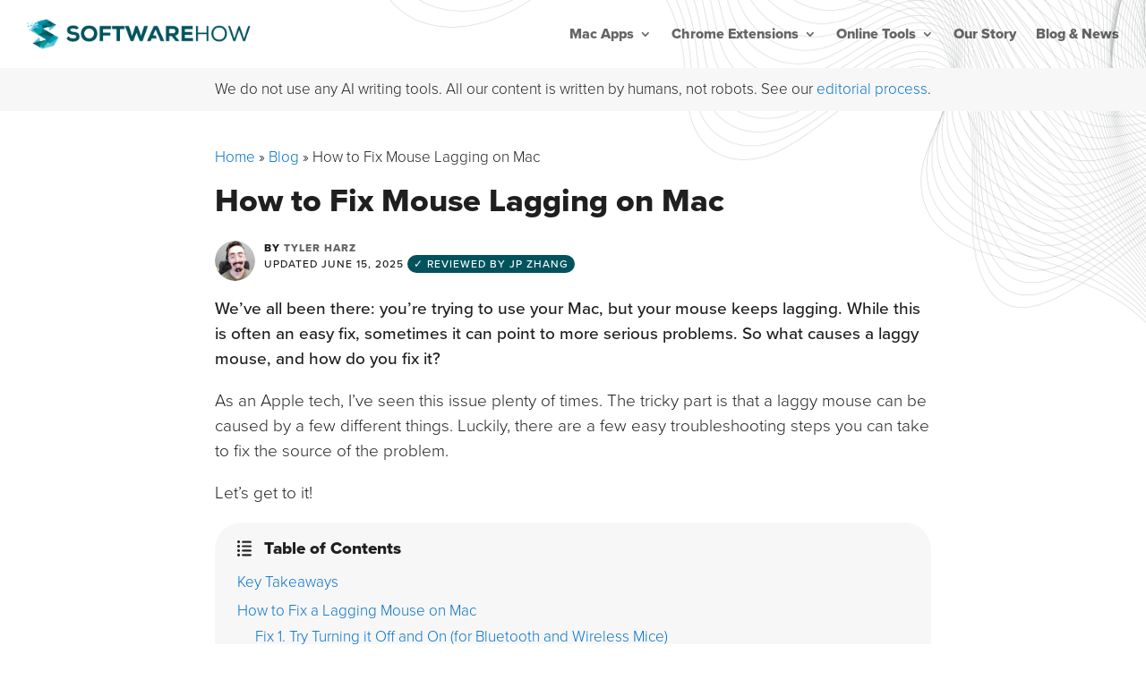

--- FILE ---
content_type: image/svg+xml
request_url: https://www.softwarehow.com/wp-content/themes/softwarehow-divi/images/toc.svg
body_size: 214
content:
<?xml version="1.0" encoding="utf-8"?>
<!-- Generator: Adobe Illustrator 26.3.1, SVG Export Plug-In . SVG Version: 6.00 Build 0)  -->
<svg version="1.1" id="Layer_1" xmlns="http://www.w3.org/2000/svg" xmlns:xlink="http://www.w3.org/1999/xlink" x="0px" y="0px"
	 viewBox="0 0 19 20.5" style="enable-background:new 0 0 19 20.5;" xml:space="preserve">
<style type="text/css">
	.st0{fill:#272727;}
</style>
<path class="st0" d="M7.5,3.1h10.1c0.8,0,1.5-0.6,1.5-1.2s-0.7-1.2-1.5-1.2H7.5C6.7,0.6,6,1.2,6,1.8S6.7,3.1,7.5,3.1z"/>
<path class="st0" d="M17.5,6.2H7.5C6.7,6.2,6,6.7,6,7.4c0,0.7,0.7,1.2,1.5,1.2h10.1c0.8,0,1.5-0.6,1.5-1.2C19,6.7,18.3,6.2,17.5,6.2
	z"/>
<path class="st0" d="M17.5,11.8H7.5C6.7,11.8,6,12.3,6,13c0,0.7,0.7,1.2,1.5,1.2h10.1c0.8,0,1.5-0.6,1.5-1.2
	C19,12.3,18.3,11.8,17.5,11.8z"/>
<path class="st0" d="M1.8,5.6L1.8,5.6C0.8,5.6,0,6.4,0,7.4v0c0,1,0.8,1.8,1.8,1.8h0c1,0,1.8-0.8,1.8-1.8v0C3.7,6.4,2.9,5.6,1.8,5.6z
	"/>
<path class="st0" d="M1.8,0L1.8,0C0.8,0,0,0.8,0,1.8v0c0,1,0.8,1.8,1.8,1.8h0c1,0,1.8-0.8,1.8-1.8v0C3.7,0.8,2.9,0,1.8,0z"/>
<path class="st0" d="M1.8,11.2L1.8,11.2C0.8,11.2,0,12,0,13v0c0,1,0.8,1.8,1.8,1.8h0c1,0,1.8-0.8,1.8-1.8v0
	C3.7,12,2.9,11.2,1.8,11.2z"/>
<path class="st0" d="M17.5,17.4H7.5c-0.8,0-1.5,0.6-1.5,1.2c0,0.7,0.7,1.2,1.5,1.2h10.1c0.8,0,1.5-0.6,1.5-1.2
	C19,17.9,18.3,17.4,17.5,17.4z"/>
<path class="st0" d="M1.8,16.8L1.8,16.8c-1,0-1.8,0.8-1.8,1.8v0c0,1,0.8,1.8,1.8,1.8h0c1,0,1.8-0.8,1.8-1.8v0
	C3.7,17.6,2.9,16.8,1.8,16.8z"/>
</svg>
